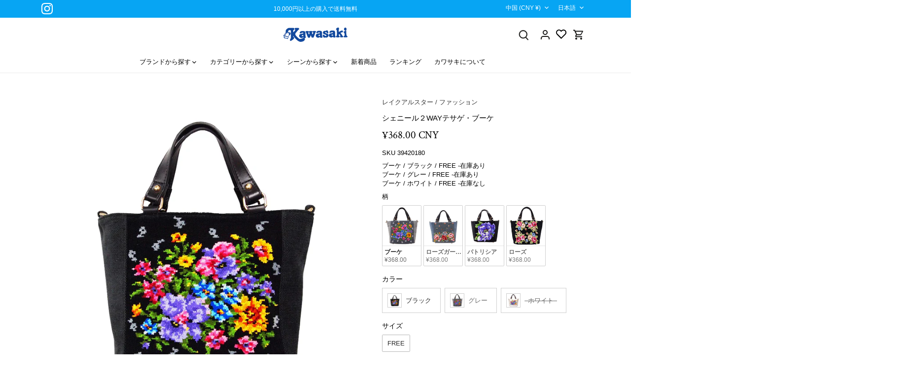

--- FILE ---
content_type: text/css
request_url: https://kawasaki-shop.com/cdn/shop/t/8/assets/custom.css?v=143382121153572614741724231536
body_size: 1769
content:
@charset "UTF-8";@import"https://fonts.googleapis.com/css2?family=Noto+Serif+JP:wght@400;700&display=swap";@import"https://fonts.googleapis.com/css2?family=Noto+Sans+JP:wght@400;700&display=swap";@media (max-width: 767px){html{overflow-x:hidden}}body{font-family:"Noto Sans JP","futura-pt",var(--font-body-family),sans-serif;font-weight:400}body h1,body h2,body h3,body h4,body h5,body h6{font-family:"Noto Serif JP",Crimson Text,serif}#shopify-section-announcement-bar .container{margin:0 auto;max-width:1440px;width:90%;padding-left:20px;padding-right:20px}#shopify-section-header .container{padding-left:20px;padding-right:20px}.template-index #page-wrap .section-heading,.template-collection #page-wrap .section-heading{font-size:30px;text-align:center;position:relative;margin-bottom:50px;padding-bottom:30px;line-height:1}.template-index #page-wrap .section-heading:after,.template-collection #page-wrap .section-heading:after{content:"";display:block;position:absolute;width:40px;height:1px;left:0;right:0;bottom:0;margin:auto;line-height:1;background-color:#b2cbde}.template-index #page-wrap .gallery__item .image-overlay .inner{background-color:transparent;color:#fff}.template-index #page-wrap .gallery__item .image-overlay .inner .feature-subheader{font-size:32px}.template-index #page-wrap .gallery__item .image-overlay .inner .line-1{font-size:18px}@media screen and (max-width: 767px){.template-index #page-wrap .gallery__item .image-overlay .inner .feature-subheader{font-size:calc(22 / 3.6 * 1vw);margin-bottom:calc(5 / 3.6 * 1vw);line-height:1}.template-index #page-wrap .gallery__item .image-overlay .inner .line-1{font-size:calc(13 / 3.6 * 1vw)}.template-index #page-wrap .gallery__item .image-overlay .inner{margin:auto}}.template-index #page-wrap .use-alt-bg{padding-top:7em!important;padding-bottom:7em!important}.template-index #page-wrap #content .section{margin-top:7em;margin-bottom:7em}.template-index #page-wrap #content .section[data-section-type=slideshow]{margin-top:0}.template-index #page-wrap .more-link_btn{width:260px;height:60px;margin:30px auto auto}.template-index #page-wrap .more-link_btn a{width:100%;height:100%;display:-webkit-flex;display:flex;-webkit-justify-content:center;justify-content:center;-webkit-align-items:center;align-items:center;flex-direction:column;text-align:center;color:#111;border:1px solid #87A9C4;font-size:16px;position:relative;border-radius:5px}.template-index #page-wrap .more-link_btn a span:after{content:"";width:10px;height:10px;border-right:1px solid #87A9C4;border-bottom:1px solid #87A9C4;position:absolute;top:0;bottom:0;right:20px;margin:auto;transform:rotate(-45deg)}.template-index #page-wrap #content .products-section.section.ranking div.product-block{position:relative}.template-index #page-wrap #content .products-section.section.ranking div.product-block:before{content:"";display:block;position:absolute;width:30px;height:30px;border-radius:50%;background-color:#f5f5f5;font-size:14px;top:10px;left:10px;display:-webkit-flex;display:-webkit-box;display:-ms-flexbox;display:flex;-webkit-justify-content:center;-webkit-box-pack:center;-ms-flex-pack:center;justify-content:center;-webkit-align-items:center;-webkit-box-align:center;-ms-flex-align:center;align-items:center;-webkit-box-orient:vertical;-webkit-box-direction:normal;-ms-flex-direction:column;flex-direction:column;text-align:center;z-index:10}@media screen and (max-width: 767px){.template-index #page-wrap #content .products-section.section.ranking div.product-block:before{left:auto;right:10px}}.template-index #page-wrap #content .products-section.section.ranking div.product-block:nth-of-type(1):before{content:"1";background-color:#c3a462;color:#fff}.template-index #page-wrap #content .products-section.section.ranking div.product-block:nth-of-type(2):before{content:"2";background-color:#ababab;color:#fff}.template-index #page-wrap #content .products-section.section.ranking div.product-block:nth-of-type(3):before{content:"3";background-color:#a28e7d;color:#fff}.template-index #page-wrap #content .products-section.section.ranking div.product-block:nth-of-type(4):before{content:"4"}.template-index #page-wrap #content .products-section.section.ranking div.product-block:nth-of-type(5):before{content:"5"}@media screen and (max-width: 767px){.template-index #page-wrap .row.one-row .column.flex.max-cols-5:nth-child(n+3){display:block!important}}@media screen and (max-width: 960px){.template-index #page-wrap .row.one-row .column.flex.max-cols-5:nth-child(n+5){display:block!important}}.template-index #page-wrap .image-with-text{padding-top:0!important;padding-bottom:0!important;background-color:#f7f7f7}.template-index #page-wrap .image-with-text .container{max-width:1480px;width:100%}.template-index #page-wrap .image-with-text .image-with-text__image .image-with-text__image__inner{height:560px!important}.template-index #page-wrap .image-with-text .image-with-text__image .image-with-text__image__inner .rimage-outer-wrapper{background-size:cover}.template-index #page-wrap .image-with-text h2{font-size:30px;text-align:center;position:relative;margin-bottom:40px;padding-bottom:25px;line-height:1}.template-index #page-wrap .image-with-text h2:after{content:"";display:block;position:absolute;width:40px;height:1px;left:0;right:0;bottom:0;margin:auto;line-height:1;background-color:#b2cbde}.template-index #page-wrap .image-with-text .rte{font-size:16px;line-height:1.875}.template-index #page-wrap .image-with-text .light-space-above{width:260px;height:60px;margin:30px auto auto}.template-index #page-wrap .image-with-text .light-space-above a{width:100%;height:100%;display:-webkit-flex;display:flex;-webkit-justify-content:center;justify-content:center;-webkit-align-items:center;align-items:center;flex-direction:column;text-align:center;color:#111;border:1px solid #87A9C4;font-size:16px;position:relative;border-radius:5px;background-color:#fff}.template-index #page-wrap .image-with-text .light-space-above a:after{content:"";width:10px;height:10px;border-right:1px solid #87A9C4;border-bottom:1px solid #87A9C4;position:absolute;top:0;bottom:0;right:20px;margin:auto;transform:rotate(-45deg)}@media screen and (max-width: 767px){.template-index #page-wrap .image-with-text .image-with-text__text{padding:calc(40 / 3.6 * 1vw) 0}}.more-link{color:#1a4b9d}.more-link:after{border-bottom-color:#1a4b9d}.more-link:hover{color:inherit}.page-footer{border-top:none}.footer-columns.padless-top{max-width:820px;margin:auto;position:relative;left:5%}.footer-columns.padless-btm{display:block;text-align:center;padding-top:1.5em;padding-bottom:0}.footer-columns.padless-btm .column{display:block;text-align:center;float:none}.footer-columns.padless-btm .column.logo-column{width:136px;margin:auto;display:block;text-align:center;float:none}.footer-columns.padless-btm .column.logo-column .footer-logo-container{width:100%;max-width:initial}.footer-columns.padless-btm .social-links{margin:0 auto 30px}.footer-lower{text-align:center}.footer-lower.inline-row .inline-item.left{float:none}.footer-columns.padless-top h2{position:relative;font-size:18px;font-weight:400;line-height:1;padding-left:0;margin-bottom:35px}.footer-columns.padless-top h2:before{content:"";display:block;position:absolute;width:20px;height:1px;background-color:#b2cbde;bottom:0;left:-35px;top:0;margin:auto}.social-links svg{width:23.3px;height:23.3px}@media screen and (max-width: 767px){.footer-columns.padless-to .column{margin-bottom:calc(50 / 3.6 * 1vw)}.footer-columns.padless-top h2{font-size:5vw;margin-bottom:calc(20 / 3.6 * 1vw)}.footer-columns.padless-btm .column.logo-column{width:calc(136 / 3.6 * 1vw)}.page-footer .footer-lower{font-size:calc(14 / 3.6 * 1vw)}.social-links svg{width:calc(23.3 / 3.6 * 1vw);height:calc(23.3 / 3.6 * 1vw)}.page-footer a{font-size:calc(14 / 3.6 * 1vw);line-height:1.5}}.announcement-bar .announcement-bar__text{display:-webkit-flex;display:flex;-webkit-justify-content:center;justify-content:center;-webkit-align-items:center;align-items:center;flex-direction:column;text-align:center}html:not(.touch) .main-nav .nav-item.drop-uber .sub-nav{padding:40px 36px 5px}.main-nav .nav-item.drop-uber .sub-nav-links-column-grid-wrapper{margin:auto;-webkit-justify-content:center;justify-content:center}.main-nav .nav-item.drop-uber .sub-nav-list{width:auto}#wishlist-form-Registration-Container .wishlist-Share-Icon svg{fill:#fff;width:100%;height:100%}.shopify-section .collections-section.category .cc-carousel-container{border-top:1px solid #c6d6e3;border-left:1px solid #c6d6e3}.shopify-section .collections-section.category .cc-carousel-container .product-grid.grid{margin-right:0!important;width:100%}.shopify-section .collections-section.category .cc-carousel-container .product-block{margin:0!important;border-right:1px solid #c6d6e3;border-bottom:1px solid #c6d6e3}.shopify-section .collections-section.category .cc-carousel-container .product-block .product-block__inner{display:-webkit-flex;display:flex;-webkit-justify-content:space-between;justify-content:space-between;-webkit-flex-wrap:nowrap;flex-wrap:nowrap;padding:10px;flex-direction:inherit}.shopify-section .collections-section.category .cc-carousel-container .product-block .product-block__inner .image{width:30%;margin:0}.shopify-section .collections-section.category .cc-carousel-container .product-block .product-block__inner .title{width:65%;padding:0;display:-webkit-flex;display:flex;-webkit-justify-content:center;justify-content:center;flex-direction:column;text-align:left;margin:0}@media (max-width: 767px){.shopify-section .collections-section.category .cc-carousel-container .product-block{width:50%!important}}.product-label{white-space:nowrap}.swatch-navigable-wrapper{display:none}.rte.product-detail__gap-lg{position:relative}.rte.product-detail__gap-lg p{margin:0}.rte.product-detail__gap-lg #wishlist-whale-button_product{position:absolute;right:0;top:0;bottom:0;width:auto;height:auto;margin:auto;padding:0}.rte.product-detail__gap-lg #wishlist-whale-button_product div{height:100%}.product_label_box{pointer-events:none;position:absolute;left:0;top:0;text-align:left}.product_label_box .product-label{display:inline-block;position:relative;width:auto!important}.product_label_box .product-label.product-label--quantity-in span{display:inline-block;padding:3px 8px;font-size:90%;line-height:1.2em;background:#a5c8e7;color:#fff}#shopify-block-all_in_gift_app_block_cart_3yVeyU{max-width:800px;margin:auto}#shopify-block-all_in_gift_app_block_cart_3yVeyU .css-rbg3jv{border-radius:0!important}#shopify-block-all_in_gift_app_block_cart_3yVeyU chakra-scope{display:flex;width:100%;flex-direction:column-reverse}#shopify-block-all_in_gift_app_block_cart_3yVeyU chakra-scope .chakra-container.css-omjl2m{margin-top:0}#shopify-block-all_in_gift_app_block_cart_3yVeyU .chakra-text.css-ulaapu{display:none}#shopify-block-all_in_gift_app_block_cart_3yVeyU .css-1v621zr{display:none!important}#shopify-block-all_in_gift_app_block_cart_3yVeyU .css-19y8kao{padding-left:0!important}.dynamic-checkout__content[style*="visibility:hidden"]{height:0;overflow:hidden}.sns-gift-new-cart-container .css-1trmoh2,.sns-gift-new-cart-container .css-1v621zr{display:none!important}.sns-gift-new-cart-container .css-19y8kao{margin:0!important;padding:0!important}.sns-gift-new-cart-container chakra-scope [type=checkbox]{margin:0 0 0 auto!important;padding:0!important}.sns-gift-new-cart-container chakra-scope [type=checkbox] span.css-acrotz{width:1.1rem!important;height:1.1rem!important}.sns-gift-new-cart-container chakra-scope [type=checkbox] span.css-acrotz .css-5jdg10{width:.8rem!important}.sns-gift-new-cart-container chakra-scope [type=checkbox] span .css-133gj99{font-size:1rem!important}.sns-gift-new-cart-container .css-49pdgh .css-49pdgh *,.chakra-portal .chakra-modal__body *{font-size:1rem!important}.sns-gift-new-cart-container .css-49pdgh .css-49pdgh .css-1fzv1d6,.sns-gift-new-cart-container .css-49pdgh .css-49pdgh .css-nwfosv,.sns-gift-new-cart-container .css-49pdgh .css-49pdgh .css-1lekzkb{display:none!important}.sns-gift-new-cart-container .css-otvsug,.sns-gift-new-cart-container .css-1dusgpk{font-size:1rem!important}@media (max-width: 767px){.sns-gift-new-cart-container .css-otvsug,.sns-gift-new-cart-container .css-1dusgpk{font-size:4.2vw!important}.chakra-portal .css-7myqln{max-width:90%!important}.sns-gift-new-cart-container chakra-scope [type=checkbox]{margin-left:0!important}}.product-block.align-center .product-label{display:none!important}@media only screen and (max-width: 430px){.wishlist-Modal #wishlist-form-Registration-Container{padding-top:30px}}.price_block{display:flex;align-items:center;gap:20px}.icon_sale{text-align:center}.icon_sale i{font-style:normal;background:#9f2210;color:#fff;display:inline-block;padding:3px 10px}
/*# sourceMappingURL=/cdn/shop/t/8/assets/custom.css.map?v=143382121153572614741724231536 */


--- FILE ---
content_type: text/javascript
request_url: https://cdn.starapps.studio/apps/vsk/xn-cckd7a3b4a5vd8k/data.js
body_size: 6552
content:
"use strict";"undefined"==typeof window.starapps_data&&(window.starapps_data={}),"undefined"==typeof window.starapps_data.product_groups&&(window.starapps_data.product_groups=[{"id":4916504,"products_preset_id":726055,"collections_swatch":"first_product_image","group_name":"ヒザカケ","option_name":"柄","collections_preset_id":null,"display_position":"top","products_swatch":"first_product_image","mobile_products_preset_id":726055,"mobile_products_swatch":"first_product_image","mobile_collections_preset_id":null,"mobile_collections_swatch":"first_product_image","same_products_preset_for_mobile":true,"same_collections_preset_for_mobile":true,"option_values":[{"id":9454310555934,"option_value":"ローズガーデン","handle":"15131192","published":true,"swatch_src":null,"swatch_value":null},{"id":9454310687006,"option_value":"アルペンローズ","handle":"15131144","published":true,"swatch_src":null,"swatch_value":null},{"id":9454310752542,"option_value":"ブーケブーケ","handle":"15131180","published":true,"swatch_src":null,"swatch_value":null},{"id":9454310850846,"option_value":"レディマリーレディマリー","handle":"15131179","published":true,"swatch_src":null,"swatch_value":null},{"id":9454310949150,"option_value":"チューリップチューリップ","handle":"15131138","published":true,"swatch_src":null,"swatch_value":null},{"id":9454311080222,"option_value":"ペイズリー","handle":"15131141","published":true,"swatch_src":null,"swatch_value":null},{"id":9454311604510,"option_value":"アニマルトレインアニマルトレイン","handle":"40733134","published":true,"swatch_src":null,"swatch_value":null},{"id":9454311670046,"option_value":"サファリ","handle":"40733106","published":true,"swatch_src":null,"swatch_value":null}]},{"id":6464064,"products_preset_id":726055,"collections_swatch":"first_product_image","group_name":"パンタロン","option_name":"柄","collections_preset_id":null,"display_position":"top","products_swatch":"first_product_image","mobile_products_preset_id":726055,"mobile_products_swatch":"first_product_image","mobile_collections_preset_id":null,"mobile_collections_swatch":"first_product_image","same_products_preset_for_mobile":true,"same_collections_preset_for_mobile":true,"option_values":[{"id":9825268859166,"option_value":"ローズ","handle":"21630734","published":true,"swatch_src":null,"swatch_value":null},{"id":9825268891934,"option_value":"オーキッド","handle":"21630736","published":true,"swatch_src":null,"swatch_value":null},{"id":9825268957470,"option_value":"チューリップ","handle":"21630738","published":true,"swatch_src":null,"swatch_value":null},{"id":9825268990238,"option_value":"ペイズリー","handle":"21630741","published":true,"swatch_src":null,"swatch_value":null},{"id":9825269023006,"option_value":"レディマリー","handle":"21630779","published":true,"swatch_src":null,"swatch_value":null},{"id":9825269088542,"option_value":"ローズガーデン","handle":"21630792","published":true,"swatch_src":null,"swatch_value":null},{"id":9825269154078,"option_value":"リトルローズ","handle":"21630793","published":true,"swatch_src":null,"swatch_value":null}]},{"id":3876652,"products_preset_id":726055,"collections_swatch":"first_product_image","group_name":"ＷＴテサゲ","option_name":"柄","collections_preset_id":null,"display_position":"top","products_swatch":"first_product_image","mobile_products_preset_id":726055,"mobile_products_swatch":"first_product_image","mobile_collections_preset_id":null,"mobile_collections_swatch":"first_product_image","same_products_preset_for_mobile":true,"same_collections_preset_for_mobile":true,"option_values":[{"id":8973894877470,"option_value":"ローズ","handle":"39372134","published":true,"swatch_src":null,"swatch_value":null},{"id":8973894910238,"option_value":"レディマリー","handle":"39372179","published":true,"swatch_src":null,"swatch_value":null},{"id":8973894975774,"option_value":"ローズガーデン","handle":"39372192","published":true,"swatch_src":null,"swatch_value":null}]},{"id":4916506,"products_preset_id":726055,"collections_swatch":"first_product_image","group_name":"ハーフケット","option_name":"柄","collections_preset_id":null,"display_position":"top","products_swatch":"first_product_image","mobile_products_preset_id":726055,"mobile_products_swatch":"first_product_image","mobile_collections_preset_id":null,"mobile_collections_swatch":"first_product_image","same_products_preset_for_mobile":true,"same_collections_preset_for_mobile":true,"option_values":[{"id":9454311112990,"option_value":"ローズガーデン","handle":"15131292","published":true,"swatch_src":null,"swatch_value":null},{"id":9454311211294,"option_value":"アルペンローズ","handle":"15131244","published":true,"swatch_src":null,"swatch_value":null},{"id":9454311309598,"option_value":"ブーケ","handle":"15131280","published":true,"swatch_src":null,"swatch_value":null},{"id":9454311375134,"option_value":"レディマリー","handle":"15131279","published":true,"swatch_src":null,"swatch_value":null},{"id":9454311473438,"option_value":"チューリップ","handle":"15131238","published":true,"swatch_src":null,"swatch_value":null},{"id":9454311506206,"option_value":"ペイズリー","handle":"15131241","published":false,"swatch_src":null,"swatch_value":null},{"id":9454311768350,"option_value":"アニマルトレイン","handle":"40733234","published":false,"swatch_src":null,"swatch_value":null},{"id":9454311801118,"option_value":"サファリ","handle":"40733206","published":true,"swatch_src":null,"swatch_value":null}]},{"id":6687717,"products_preset_id":726055,"collections_swatch":"first_product_image","group_name":"メガネケース","option_name":"柄","collections_preset_id":null,"display_position":"top","products_swatch":"first_product_image","mobile_products_preset_id":726055,"mobile_products_swatch":"first_product_image","mobile_collections_preset_id":null,"mobile_collections_swatch":"first_product_image","same_products_preset_for_mobile":true,"same_collections_preset_for_mobile":true,"option_values":[{"id":9962565140766,"option_value":"エレガントローズ","handle":"39590126","published":true,"swatch_src":null,"swatch_value":null},{"id":9962565173534,"option_value":"ローズ","handle":"39590134","published":true,"swatch_src":null,"swatch_value":null},{"id":9962565206302,"option_value":"アルペンローズ","handle":"39590144","published":true,"swatch_src":null,"swatch_value":null},{"id":9962565271838,"option_value":"レディマリー","handle":"39590179","published":true,"swatch_src":null,"swatch_value":null},{"id":9962565304606,"option_value":"ブーケ","handle":"39590180","published":true,"swatch_src":null,"swatch_value":null},{"id":9962565402910,"option_value":"ローズガーデン","handle":"39590192","published":true,"swatch_src":null,"swatch_value":null}]},{"id":5264475,"products_preset_id":726055,"collections_swatch":"first_product_image","group_name":"コットンマット","option_name":"柄","collections_preset_id":null,"display_position":"top","products_swatch":"first_product_image","mobile_products_preset_id":726055,"mobile_products_swatch":"first_product_image","mobile_collections_preset_id":null,"mobile_collections_swatch":"first_product_image","same_products_preset_for_mobile":true,"same_collections_preset_for_mobile":true,"option_values":[{"id":9358460551454,"option_value":null,"handle":"26030905","published":true,"swatch_src":null,"swatch_value":null},{"id":9358460616990,"option_value":null,"handle":"26030907","published":true,"swatch_src":null,"swatch_value":null},{"id":9358460715294,"option_value":null,"handle":"26030908","published":false,"swatch_src":null,"swatch_value":null},{"id":9358460879134,"option_value":null,"handle":"26030931","published":true,"swatch_src":null,"swatch_value":null},{"id":9358461010206,"option_value":null,"handle":"26030939","published":true,"swatch_src":null,"swatch_value":null},{"id":9358461206814,"option_value":null,"handle":"26030961","published":true,"swatch_src":null,"swatch_value":null},{"id":9358461239582,"option_value":null,"handle":"26030964","published":true,"swatch_src":null,"swatch_value":null},{"id":9358461305118,"option_value":null,"handle":"26030967","published":false,"swatch_src":null,"swatch_value":null},{"id":9358461403422,"option_value":null,"handle":"26030968","published":true,"swatch_src":null,"swatch_value":null},{"id":9358461468958,"option_value":null,"handle":"26031022","published":true,"swatch_src":null,"swatch_value":null},{"id":9358461534494,"option_value":null,"handle":"26031023","published":true,"swatch_src":null,"swatch_value":null},{"id":9663361024286,"option_value":null,"handle":"26031024","published":true,"swatch_src":null,"swatch_value":null},{"id":9663361057054,"option_value":null,"handle":"26031025","published":true,"swatch_src":null,"swatch_value":null},{"id":9663361089822,"option_value":null,"handle":"26031026","published":true,"swatch_src":null,"swatch_value":null}]},{"id":4052896,"products_preset_id":726055,"collections_swatch":"first_product_image","group_name":"タオルマフラー","option_name":"柄","collections_preset_id":null,"display_position":"top","products_swatch":"first_product_image","mobile_products_preset_id":726055,"mobile_products_swatch":"first_product_image","mobile_collections_preset_id":null,"mobile_collections_swatch":"first_product_image","same_products_preset_for_mobile":true,"same_collections_preset_for_mobile":true,"option_values":[{"id":9087106056478,"option_value":"ローズガーデン","handle":"35201392","published":true,"swatch_src":null,"swatch_value":null},{"id":9087106089246,"option_value":"オールスター","handle":"35201399","published":true,"swatch_src":null,"swatch_value":null}]},{"id":5264472,"products_preset_id":726055,"collections_swatch":"first_product_image","group_name":"ハンドルカバー","option_name":"柄","collections_preset_id":null,"display_position":"top","products_swatch":"first_product_image","mobile_products_preset_id":726055,"mobile_products_swatch":"first_product_image","mobile_collections_preset_id":null,"mobile_collections_swatch":"first_product_image","same_products_preset_for_mobile":true,"same_collections_preset_for_mobile":true,"option_values":[{"id":9703870660894,"option_value":"ローズ","handle":"39530234","published":true,"swatch_src":null,"swatch_value":null},{"id":9703870693662,"option_value":"アルペンローズ","handle":"39530244","published":true,"swatch_src":null,"swatch_value":null},{"id":9703870726430,"option_value":"レディマリー","handle":"39530279","published":true,"swatch_src":null,"swatch_value":null}]},{"id":4131388,"products_preset_id":726055,"collections_swatch":"first_product_image","group_name":"ウォッシュタオル","option_name":"柄","collections_preset_id":null,"display_position":"top","products_swatch":"first_product_image","mobile_products_preset_id":726055,"mobile_products_swatch":"first_product_image","mobile_collections_preset_id":null,"mobile_collections_swatch":"first_product_image","same_products_preset_for_mobile":true,"same_collections_preset_for_mobile":true,"option_values":[{"id":8973893042462,"option_value":"エレガントローズ","handle":"22081263","published":true,"swatch_src":null,"swatch_value":null},{"id":8973893140766,"option_value":"ローズ","handle":"22081343","published":true,"swatch_src":null,"swatch_value":null},{"id":8973893173534,"option_value":"オーキッド","handle":"22081363","published":true,"swatch_src":null,"swatch_value":null},{"id":8973893239070,"option_value":"チューリップ","handle":"22081383","published":true,"swatch_src":null,"swatch_value":null},{"id":8973893304606,"option_value":"アルペンローズ","handle":"22081443","published":true,"swatch_src":null,"swatch_value":null},{"id":8973893370142,"option_value":"レディマリー","handle":"22081793","published":true,"swatch_src":null,"swatch_value":null},{"id":8973893435678,"option_value":"ピオニー","handle":"22081903","published":true,"swatch_src":null,"swatch_value":null},{"id":8973893501214,"option_value":"ローズガーデン","handle":"22081923","published":true,"swatch_src":null,"swatch_value":null}]},{"id":4454104,"products_preset_id":726055,"collections_swatch":"first_product_image","group_name":"コンパクトテサゲ","option_name":"","collections_preset_id":null,"display_position":"top","products_swatch":"first_product_image","mobile_products_preset_id":726055,"mobile_products_swatch":"first_product_image","mobile_collections_preset_id":null,"mobile_collections_swatch":"first_product_image","same_products_preset_for_mobile":true,"same_collections_preset_for_mobile":true,"option_values":[{"id":9454311899422,"option_value":"エレガントローズ","handle":"35301226","published":false,"swatch_src":null,"swatch_value":null},{"id":9454311997726,"option_value":"ローズ","handle":"35301234","published":false,"swatch_src":null,"swatch_value":null},{"id":9454312030494,"option_value":"チューリップ","handle":"35301238","published":false,"swatch_src":null,"swatch_value":null},{"id":9454312128798,"option_value":"アルペンローズ","handle":"35301244","published":true,"swatch_src":null,"swatch_value":null}]},{"id":5548120,"products_preset_id":726055,"collections_swatch":"first_product_image","group_name":"シェニールポーチ","option_name":"柄","collections_preset_id":null,"display_position":"top","products_swatch":"first_product_image","mobile_products_preset_id":726055,"mobile_products_swatch":"first_product_image","mobile_collections_preset_id":null,"mobile_collections_swatch":"first_product_image","same_products_preset_for_mobile":true,"same_collections_preset_for_mobile":true,"option_values":[{"id":9732121788702,"option_value":"レディマリー","handle":"39490279","published":true,"swatch_src":null,"swatch_value":null},{"id":9732121821470,"option_value":"ブーケ","handle":"39490280","published":true,"swatch_src":null,"swatch_value":null},{"id":9732121854238,"option_value":"ローズガーデン","handle":"39490292","published":true,"swatch_src":null,"swatch_value":null}]},{"id":3883684,"products_preset_id":726055,"collections_swatch":"first_product_image","group_name":"テイレンポシェット","option_name":"柄","collections_preset_id":null,"display_position":"top","products_swatch":"first_product_image","mobile_products_preset_id":726055,"mobile_products_swatch":"first_product_image","mobile_collections_preset_id":null,"mobile_collections_swatch":"first_product_image","same_products_preset_for_mobile":true,"same_collections_preset_for_mobile":true,"option_values":[{"id":8973894451486,"option_value":"ローズ","handle":"36981234","published":true,"swatch_src":null,"swatch_value":null},{"id":8999222051102,"option_value":"チューリップ","handle":"36981238","published":true,"swatch_src":null,"swatch_value":null},{"id":8999223623966,"option_value":"レディマリー","handle":"36981279","published":true,"swatch_src":null,"swatch_value":null}]},{"id":4131386,"products_preset_id":726055,"collections_swatch":"first_product_image","group_name":"プチレースハンカチ","option_name":"柄","collections_preset_id":null,"display_position":"top","products_swatch":"first_product_image","mobile_products_preset_id":726055,"mobile_products_swatch":"first_product_image","mobile_collections_preset_id":null,"mobile_collections_swatch":"first_product_image","same_products_preset_for_mobile":true,"same_collections_preset_for_mobile":true,"option_values":[{"id":9152081101086,"option_value":"ペイズリー","handle":"22381415","published":true,"swatch_src":null,"swatch_value":null},{"id":9152081166622,"option_value":"アルペンローズ","handle":"22381445","published":true,"swatch_src":null,"swatch_value":null},{"id":9152081199390,"option_value":"レディマリー","handle":"22381795","published":true,"swatch_src":null,"swatch_value":null},{"id":9152081232158,"option_value":"ブーケ","handle":"22381805","published":true,"swatch_src":null,"swatch_value":null},{"id":9152081297694,"option_value":"ローズガーデン","handle":"22381925","published":true,"swatch_src":null,"swatch_value":null},{"id":9152081002782,"option_value":"オーキッド","handle":"22381365","published":true,"swatch_src":null,"swatch_value":null},{"id":9152081035550,"option_value":"チューリップ","handle":"22381385","published":true,"swatch_src":null,"swatch_value":null},{"id":9152080970014,"option_value":"ローズ","handle":"22381345","published":true,"swatch_src":null,"swatch_value":null},{"id":9152080838942,"option_value":"ルチア","handle":"22381235","published":true,"swatch_src":null,"swatch_value":null},{"id":9152080871710,"option_value":"エレガントローズ","handle":"22381265","published":true,"swatch_src":null,"swatch_value":null},{"id":9152080806174,"option_value":"ロゼッタ","handle":"22381225","published":true,"swatch_src":null,"swatch_value":null},{"id":9152080740638,"option_value":"パトリシア","handle":"22381215","published":true,"swatch_src":null,"swatch_value":null},{"id":9152080675102,"option_value":"シエーネ","handle":"22381205","published":true,"swatch_src":null,"swatch_value":null}]},{"id":5264476,"products_preset_id":726055,"collections_swatch":"first_product_image","group_name":"コットントイレマット","option_name":"柄","collections_preset_id":null,"display_position":"top","products_swatch":"first_product_image","mobile_products_preset_id":726055,"mobile_products_swatch":"first_product_image","mobile_collections_preset_id":null,"mobile_collections_swatch":"first_product_image","same_products_preset_for_mobile":true,"same_collections_preset_for_mobile":true,"option_values":[{"id":9358461632798,"option_value":null,"handle":"26030915","published":true,"swatch_src":null,"swatch_value":null},{"id":9358461698334,"option_value":null,"handle":"26030917","published":true,"swatch_src":null,"swatch_value":null},{"id":9358461763870,"option_value":null,"handle":"26030918","published":false,"swatch_src":null,"swatch_value":null},{"id":9358461829406,"option_value":null,"handle":"26030941","published":true,"swatch_src":null,"swatch_value":null},{"id":9358461894942,"option_value":null,"handle":"26030949","published":true,"swatch_src":null,"swatch_value":null},{"id":9358461960478,"option_value":null,"handle":"26030971","published":true,"swatch_src":null,"swatch_value":null},{"id":9358461993246,"option_value":null,"handle":"26030977","published":true,"swatch_src":null,"swatch_value":null},{"id":9358462091550,"option_value":null,"handle":"26030978","published":false,"swatch_src":null,"swatch_value":null},{"id":9358462157086,"option_value":null,"handle":"26031011","published":true,"swatch_src":null,"swatch_value":null},{"id":9358462222622,"option_value":null,"handle":"26031032","published":true,"swatch_src":null,"swatch_value":null},{"id":9358462288158,"option_value":null,"handle":"26031033","published":true,"swatch_src":null,"swatch_value":null},{"id":9663361122590,"option_value":null,"handle":"26031034","published":true,"swatch_src":null,"swatch_value":null},{"id":9663361155358,"option_value":null,"handle":"26031036","published":true,"swatch_src":null,"swatch_value":null},{"id":9663361220894,"option_value":null,"handle":"26030974","published":true,"swatch_src":null,"swatch_value":null},{"id":9663361253662,"option_value":null,"handle":"26031015","published":true,"swatch_src":null,"swatch_value":null}]},{"id":4916497,"products_preset_id":726055,"collections_swatch":"first_product_image","group_name":"シェニールショルダー","option_name":"柄","collections_preset_id":null,"display_position":"top","products_swatch":"first_product_image","mobile_products_preset_id":726055,"mobile_products_swatch":"first_product_image","mobile_collections_preset_id":null,"mobile_collections_swatch":"first_product_image","same_products_preset_for_mobile":true,"same_collections_preset_for_mobile":true,"option_values":[{"id":9625211437342,"option_value":"チューリップ","handle":"39270338","published":true,"swatch_src":null,"swatch_value":null},{"id":9625211470110,"option_value":"ローズガーデン","handle":"39270392","published":true,"swatch_src":null,"swatch_value":null},{"id":9625211535646,"option_value":"アルペンローズ","handle":"39270344","published":true,"swatch_src":null,"swatch_value":null},{"id":9625211568414,"option_value":"マダムローズ","handle":"39270311","published":true,"swatch_src":null,"swatch_value":null},{"id":9625211601182,"option_value":"レディマリー","handle":"39270379","published":true,"swatch_src":null,"swatch_value":null}]},{"id":3883413,"products_preset_id":726055,"collections_swatch":"first_product_image","group_name":"シェニールミニテサゲ","option_name":"柄","collections_preset_id":null,"display_position":"top","products_swatch":"first_product_image","mobile_products_preset_id":726055,"mobile_products_swatch":"first_product_image","mobile_collections_preset_id":null,"mobile_collections_swatch":"first_product_image","same_products_preset_for_mobile":true,"same_collections_preset_for_mobile":true,"option_values":[{"id":8998619283742,"option_value":"ローズ","handle":"39230134","published":true,"swatch_src":null,"swatch_value":null},{"id":8998619349278,"option_value":"アルペンローズ","handle":"39230144","published":true,"swatch_src":null,"swatch_value":null},{"id":8998619382046,"option_value":"レディマリー","handle":"39230179","published":true,"swatch_src":null,"swatch_value":null},{"id":8998619414814,"option_value":"ローズガーデン","handle":"39230192","published":true,"swatch_src":null,"swatch_value":null},{"id":8998625018142,"option_value":"エレガントローズ","handle":"39230126","published":true,"swatch_src":null,"swatch_value":null}]},{"id":4096570,"products_preset_id":726055,"collections_swatch":"first_product_image","group_name":"スマートメガネケース","option_name":"","collections_preset_id":null,"display_position":"top","products_swatch":"first_product_image","mobile_products_preset_id":726055,"mobile_products_swatch":"first_product_image","mobile_collections_preset_id":null,"mobile_collections_swatch":"first_product_image","same_products_preset_for_mobile":true,"same_collections_preset_for_mobile":true,"option_values":[{"id":9152080511262,"option_value":"ブーケ","handle":"21552980","published":true,"swatch_src":null,"swatch_value":null},{"id":9152080576798,"option_value":"ピオニー","handle":"21552990","published":true,"swatch_src":null,"swatch_value":null},{"id":9152080609566,"option_value":"ローズガーデン","handle":"21552992","published":true,"swatch_src":null,"swatch_value":null},{"id":9152080445726,"option_value":"レディマリー","handle":"21552979","published":true,"swatch_src":null,"swatch_value":null},{"id":9152080380190,"option_value":"アルペンローズ","handle":"21552944","published":true,"swatch_src":null,"swatch_value":null},{"id":9152080347422,"option_value":"ローズ","handle":"21552934","published":true,"swatch_src":null,"swatch_value":null},{"id":9152080281886,"option_value":"エレガントローズ","handle":"21552926","published":true,"swatch_src":null,"swatch_value":null},{"id":9152080249118,"option_value":"シエーネ","handle":"21552920","published":true,"swatch_src":null,"swatch_value":null}]},{"id":5548121,"products_preset_id":726055,"collections_swatch":"first_product_image","group_name":"プリントミニストール","option_name":"柄","collections_preset_id":null,"display_position":"top","products_swatch":"first_product_image","mobile_products_preset_id":726055,"mobile_products_swatch":"first_product_image","mobile_collections_preset_id":null,"mobile_collections_swatch":"first_product_image","same_products_preset_for_mobile":true,"same_collections_preset_for_mobile":true,"option_values":[{"id":9732121624862,"option_value":"ローズガーデン","handle":"39514192","published":true,"swatch_src":null,"swatch_value":null},{"id":9732121657630,"option_value":"エレガントローズ","handle":"39514126","published":true,"swatch_src":null,"swatch_value":null},{"id":9732121690398,"option_value":"ネオロッサ","handle":"39514193","published":true,"swatch_src":null,"swatch_value":null}]},{"id":3892542,"products_preset_id":726055,"collections_swatch":"first_product_image","group_name":"マルチミニポシェット","option_name":"柄","collections_preset_id":null,"display_position":"top","products_swatch":"first_product_image","mobile_products_preset_id":726055,"mobile_products_swatch":"first_product_image","mobile_collections_preset_id":null,"mobile_collections_swatch":"first_product_image","same_products_preset_for_mobile":true,"same_collections_preset_for_mobile":true,"option_values":[{"id":8998619152670,"option_value":"オーキッド","handle":"36482536","published":true,"swatch_src":null,"swatch_value":null},{"id":8998619185438,"option_value":"レディマリー","handle":"36482579","published":true,"swatch_src":null,"swatch_value":null},{"id":8998624952606,"option_value":"ピオニー","handle":"36482590","published":true,"swatch_src":null,"swatch_value":null},{"id":9008566796574,"option_value":"ローズ","handle":"36482534","published":true,"swatch_src":null,"swatch_value":null},{"id":9008566862110,"option_value":"チューリップ","handle":"36482538","published":true,"swatch_src":null,"swatch_value":null},{"id":9008566894878,"option_value":"アルペンローズ","handle":"36482544","published":true,"swatch_src":null,"swatch_value":null}]},{"id":5264474,"products_preset_id":726055,"collections_swatch":"first_product_image","group_name":"コットンキッチンマット","option_name":"柄","collections_preset_id":null,"display_position":"top","products_swatch":"first_product_image","mobile_products_preset_id":726055,"mobile_products_swatch":"first_product_image","mobile_collections_preset_id":null,"mobile_collections_swatch":"first_product_image","same_products_preset_for_mobile":true,"same_collections_preset_for_mobile":true,"option_values":[{"id":9465827688734,"option_value":"ローズツリーローズツリー","handle":"26030989","published":false,"swatch_src":null,"swatch_value":null},{"id":9465827918110,"option_value":"スターフラワー","handle":"26030927","published":true,"swatch_src":null,"swatch_value":null},{"id":9465828016414,"option_value":"リトルフラワー","handle":"26030925","published":true,"swatch_src":null,"swatch_value":null},{"id":9465828049182,"option_value":"リトルデイジー","handle":"26030951","published":true,"swatch_src":null,"swatch_value":null},{"id":9663361286430,"option_value":"マーガレット","handle":"26031045","published":true,"swatch_src":null,"swatch_value":null},{"id":9663361319198,"option_value":"ハーブガーデン","handle":"26031046","published":true,"swatch_src":null,"swatch_value":null}]},{"id":4143678,"products_preset_id":726055,"collections_swatch":"first_product_image","group_name":"ハンカチ・アルテモール","option_name":"柄","collections_preset_id":null,"display_position":"top","products_swatch":"first_product_image","mobile_products_preset_id":726055,"mobile_products_swatch":"first_product_image","mobile_collections_preset_id":null,"mobile_collections_swatch":"first_product_image","same_products_preset_for_mobile":true,"same_collections_preset_for_mobile":true,"option_values":[{"id":8973891830046,"option_value":"アニマルトレイン","handle":"40008065","published":true,"swatch_src":null,"swatch_value":null},{"id":8973891895582,"option_value":"モクバ","handle":"40008075","published":true,"swatch_src":null,"swatch_value":null},{"id":8973891961118,"option_value":"ハッピーベアー","handle":"40008105","published":true,"swatch_src":null,"swatch_value":null},{"id":8973892026654,"option_value":"花摘みロバさん","handle":"40009235","published":true,"swatch_src":null,"swatch_value":null},{"id":8973892059422,"option_value":"リトルフレンズ","handle":"40009265","published":true,"swatch_src":null,"swatch_value":null},{"id":8973892124958,"option_value":"ガーデン","handle":"40009155","published":true,"swatch_src":null,"swatch_value":null},{"id":8973892190494,"option_value":"フラワーラビット","handle":"40009275","published":true,"swatch_src":null,"swatch_value":null},{"id":8973892321566,"option_value":"サファリ","handle":"40009345","published":true,"swatch_src":null,"swatch_value":null},{"id":8973892387102,"option_value":"ラブリーシープ","handle":"40009365","published":true,"swatch_src":null,"swatch_value":null},{"id":8973892452638,"option_value":"ドッグハウス","handle":"40009465","published":true,"swatch_src":null,"swatch_value":null},{"id":8973892518174,"option_value":"ストロベリーラビット","handle":"40009515","published":true,"swatch_src":null,"swatch_value":null},{"id":8973892616478,"option_value":"アクアリウム","handle":"40009525","published":true,"swatch_src":null,"swatch_value":null},{"id":8973892682014,"option_value":"サーカス","handle":"40009535","published":true,"swatch_src":null,"swatch_value":null},{"id":8973892747550,"option_value":"ブルちゃんハワイへ行く","handle":"40009545","published":true,"swatch_src":null,"swatch_value":null},{"id":8973892813086,"option_value":"ブルちゃんパリへ行く","handle":"40009555","published":true,"swatch_src":null,"swatch_value":null},{"id":8973892878622,"option_value":"雲の上のドラゴネット","handle":"40009565","published":false,"swatch_src":null,"swatch_value":null},{"id":8973892944158,"option_value":"３匹のシェンロン","handle":"40009575","published":true,"swatch_src":null,"swatch_value":null},{"id":9511312326942,"option_value":"TRICK  or TREAT","handle":"40009405","published":true,"swatch_src":null,"swatch_value":null},{"id":9511312523550,"option_value":"ジャック・オー・ランタン","handle":"40009415","published":true,"swatch_src":null,"swatch_value":null},{"id":9523460079902,"option_value":"ハート＆フラワー","handle":"40009585","published":true,"swatch_src":null,"swatch_value":null},{"id":9638348063006,"option_value":"サンタベアー","handle":"40009205","published":true,"swatch_src":null,"swatch_value":null},{"id":9638348128542,"option_value":"クリスマスの夜に","handle":"40009375","published":true,"swatch_src":null,"swatch_value":null},{"id":9775191064862,"option_value":"おうまの親子","handle":"40009335","published":true,"swatch_src":null,"swatch_value":null},{"id":9775191097630,"option_value":"ミニタイガー","handle":"40009505","published":true,"swatch_src":null,"swatch_value":null},{"id":9775191261470,"option_value":"モンキーパレード","handle":"40009395","published":true,"swatch_src":null,"swatch_value":null},{"id":9775191294238,"option_value":"にわとり","handle":"40009435","published":true,"swatch_src":null,"swatch_value":null},{"id":9775191327006,"option_value":"マウスフレンズ","handle":"40009485","published":true,"swatch_src":null,"swatch_value":null},{"id":9835809276190,"option_value":"ガーデニングベアー","handle":"ハンカチ-ガーデニングベアー-コピー","published":true,"swatch_src":null,"swatch_value":null}]},{"id":3876644,"products_preset_id":726055,"collections_swatch":"first_product_image","group_name":"レザーメッシュショルダー","option_name":"柄","collections_preset_id":null,"display_position":"top","products_swatch":"first_product_image","mobile_products_preset_id":726055,"mobile_products_swatch":"first_product_image","mobile_collections_preset_id":null,"mobile_collections_swatch":"first_product_image","same_products_preset_for_mobile":true,"same_collections_preset_for_mobile":true,"option_values":[{"id":8973894058270,"option_value":"ローズ","handle":"36173134","published":true,"swatch_src":null,"swatch_value":null},{"id":8973894091038,"option_value":"オーキッド","handle":"36173136","published":true,"swatch_src":null,"swatch_value":null},{"id":8973894156574,"option_value":"チューリップ","handle":"36173138","published":false,"swatch_src":null,"swatch_value":null},{"id":8973894189342,"option_value":"レディマリー","handle":"36173179","published":true,"swatch_src":null,"swatch_value":null}]},{"id":4143675,"products_preset_id":726055,"collections_swatch":"first_product_image","group_name":"ハンカチ・レイクアルスター","option_name":"柄","collections_preset_id":null,"display_position":"top","products_swatch":"first_product_image","mobile_products_preset_id":726055,"mobile_products_swatch":"first_product_image","mobile_collections_preset_id":null,"mobile_collections_swatch":"first_product_image","same_products_preset_for_mobile":true,"same_collections_preset_for_mobile":true,"option_values":[{"id":8973891174686,"option_value":"エレガントローズ","handle":"22081265","published":true,"swatch_src":null,"swatch_value":null},{"id":8973891240222,"option_value":"パトリシア","handle":"22081215","published":true,"swatch_src":null,"swatch_value":null},{"id":8973891305758,"option_value":"ローズ","handle":"22081345","published":true,"swatch_src":null,"swatch_value":null},{"id":8973891371294,"option_value":"オーキッド","handle":"22081365","published":true,"swatch_src":null,"swatch_value":null},{"id":8973891436830,"option_value":"チューリップ","handle":"22081385","published":true,"swatch_src":null,"swatch_value":null},{"id":8973891502366,"option_value":"アルペンローズ","handle":"22081445","published":true,"swatch_src":null,"swatch_value":null},{"id":8973891567902,"option_value":"レディマリー","handle":"22081795","published":true,"swatch_src":null,"swatch_value":null},{"id":8973891633438,"option_value":"ブーケ","handle":"22081805","published":true,"swatch_src":null,"swatch_value":null},{"id":8973891698974,"option_value":"ピオニー","handle":"22081905","published":true,"swatch_src":null,"swatch_value":null},{"id":8973891764510,"option_value":"ローズガーデン","handle":"22081925","published":true,"swatch_src":null,"swatch_value":null},{"id":9068776292638,"option_value":"シエーネ","handle":"22081205","published":true,"swatch_src":null,"swatch_value":null},{"id":9068776325406,"option_value":"ロゼッタ","handle":"22081225","published":true,"swatch_src":null,"swatch_value":null},{"id":9068776423710,"option_value":"ルチア","handle":"22081235","published":true,"swatch_src":null,"swatch_value":null},{"id":9068776522014,"option_value":"ペイズリー","handle":"22081415","published":true,"swatch_src":null,"swatch_value":null}]},{"id":5263804,"products_preset_id":726055,"collections_swatch":"first_product_image","group_name":"ハンカチ25","option_name":"柄","collections_preset_id":null,"display_position":"top","products_swatch":"first_product_image","mobile_products_preset_id":726055,"mobile_products_swatch":"first_product_image","mobile_collections_preset_id":null,"mobile_collections_swatch":"first_product_image","same_products_preset_for_mobile":true,"same_collections_preset_for_mobile":true,"option_values":[{"id":9703871250718,"option_value":"レディマリー","handle":"22081792","published":true,"swatch_src":null,"swatch_value":null},{"id":9703871283486,"option_value":"ブーケブーケ","handle":"22081802","published":true,"swatch_src":null,"swatch_value":null},{"id":9703871349022,"option_value":"ローズガーデン","handle":"22081922","published":true,"swatch_src":null,"swatch_value":null}]},{"id":4134665,"products_preset_id":726055,"collections_swatch":"first_product_image","group_name":"NEWスクエアポシェット","option_name":"柄","collections_preset_id":null,"display_position":"top","products_swatch":"first_product_image","mobile_products_preset_id":726055,"mobile_products_swatch":"first_product_image","mobile_collections_preset_id":null,"mobile_collections_swatch":"first_product_image","same_products_preset_for_mobile":true,"same_collections_preset_for_mobile":true,"option_values":[{"id":9224763015454,"option_value":"アルペンローズ","handle":"39102144","published":true,"swatch_src":null,"swatch_value":null},{"id":9224763113758,"option_value":"レディマリー","handle":"39102179","published":true,"swatch_src":null,"swatch_value":null},{"id":9224763179294,"option_value":"ピオニー","handle":"39102190","published":true,"swatch_src":null,"swatch_value":null},{"id":9224763244830,"option_value":"ローズガーデン","handle":"39102192","published":true,"swatch_src":null,"swatch_value":null},{"id":9224762917150,"option_value":"ローズ","handle":"39102134","published":true,"swatch_src":null,"swatch_value":null},{"id":9224762818846,"option_value":"エレガントローズ","handle":"39102126","published":true,"swatch_src":null,"swatch_value":null}]},{"id":3876651,"products_preset_id":726055,"collections_swatch":"first_product_image","group_name":"アファブル２Wayテサゲ","option_name":"柄","collections_preset_id":null,"display_position":"top","products_swatch":"first_product_image","mobile_products_preset_id":726055,"mobile_products_swatch":"first_product_image","mobile_collections_preset_id":null,"mobile_collections_swatch":"first_product_image","same_products_preset_for_mobile":true,"same_collections_preset_for_mobile":true,"option_values":[{"id":8973895008542,"option_value":"マダムローズ","handle":"39372211","published":true,"swatch_src":null,"swatch_value":null},{"id":8973895074078,"option_value":"パトリシア","handle":"39372221","published":true,"swatch_src":null,"swatch_value":null},{"id":8973895106846,"option_value":"ローズ","handle":"39372234","published":true,"swatch_src":null,"swatch_value":null},{"id":8973895172382,"option_value":"ブーケ","handle":"39372280","published":true,"swatch_src":null,"swatch_value":null},{"id":9523460407582,"option_value":"ローズガーデン","handle":"39372292","published":true,"swatch_src":null,"swatch_value":null}]},{"id":4012944,"products_preset_id":726055,"collections_swatch":"first_product_image","group_name":"シェニール２WAYテサゲ","option_name":"柄","collections_preset_id":null,"display_position":"top","products_swatch":"first_product_image","mobile_products_preset_id":726055,"mobile_products_swatch":"first_product_image","mobile_collections_preset_id":null,"mobile_collections_swatch":"first_product_image","same_products_preset_for_mobile":true,"same_collections_preset_for_mobile":true,"option_values":[{"id":9068776587550,"option_value":"ブーケ","handle":"39420180","published":true,"swatch_src":null,"swatch_value":null},{"id":9068776685854,"option_value":"ローズガーデン","handle":"39420192","published":true,"swatch_src":null,"swatch_value":null},{"id":9068776751390,"option_value":"パトリシア","handle":"39420121","published":true,"swatch_src":null,"swatch_value":null},{"id":9703871643934,"option_value":"ローズ","handle":"39420134","published":true,"swatch_src":null,"swatch_value":null}]},{"id":4916500,"products_preset_id":726055,"collections_swatch":"first_product_image","group_name":"ミラー付きフラップティッシュポーチ","option_name":"柄","collections_preset_id":null,"display_position":"top","products_swatch":"first_product_image","mobile_products_preset_id":726055,"mobile_products_swatch":"first_product_image","mobile_collections_preset_id":null,"mobile_collections_swatch":"first_product_image","same_products_preset_for_mobile":true,"same_collections_preset_for_mobile":true,"option_values":[{"id":9523460243742,"option_value":"ローズ","handle":"36631134","published":true,"swatch_src":null,"swatch_value":null},{"id":9523460342046,"option_value":"オーキッドオーキッド","handle":"36631136","published":true,"swatch_src":null,"swatch_value":null},{"id":9523460374814,"option_value":"レディマリー","handle":"36631179","published":true,"swatch_src":null,"swatch_value":null}]},{"id":6464075,"products_preset_id":726055,"collections_swatch":"first_product_image","group_name":"キーホルダー付き小銭入れ","option_name":"柄","collections_preset_id":null,"display_position":"top","products_swatch":"first_product_image","mobile_products_preset_id":726055,"mobile_products_swatch":"first_product_image","mobile_collections_preset_id":null,"mobile_collections_swatch":"first_product_image","same_products_preset_for_mobile":true,"same_collections_preset_for_mobile":true,"option_values":[{"id":9825268433182,"option_value":"ローズ","handle":"21531334","published":true,"swatch_src":null,"swatch_value":null},{"id":9825268498718,"option_value":"オーキッド","handle":"21531336","published":true,"swatch_src":null,"swatch_value":null},{"id":9825268531486,"option_value":"ペイズリー","handle":"21531341","published":true,"swatch_src":null,"swatch_value":null}]},{"id":6464072,"products_preset_id":726055,"collections_swatch":"first_product_image","group_name":"低反発プリントトイレマット","option_name":"柄","collections_preset_id":null,"display_position":"top","products_swatch":"first_product_image","mobile_products_preset_id":726055,"mobile_products_swatch":"first_product_image","mobile_collections_preset_id":null,"mobile_collections_swatch":"first_product_image","same_products_preset_for_mobile":true,"same_collections_preset_for_mobile":true,"option_values":[{"id":9825269416222,"option_value":"チューリップ","handle":"35105438","published":true,"swatch_src":null,"swatch_value":null},{"id":9825269448990,"option_value":"ローズガーデン","handle":"35105492","published":true,"swatch_src":null,"swatch_value":null},{"id":9825269547294,"option_value":"チューリップ","handle":"35106738","published":true,"swatch_src":null,"swatch_value":null}]},{"id":6464073,"products_preset_id":726055,"collections_swatch":"first_product_image","group_name":"低反発プリントキッチンマット","option_name":"柄","collections_preset_id":null,"display_position":"top","products_swatch":"first_product_image","mobile_products_preset_id":726055,"mobile_products_swatch":"first_product_image","mobile_collections_preset_id":null,"mobile_collections_swatch":"first_product_image","same_products_preset_for_mobile":true,"same_collections_preset_for_mobile":true,"option_values":[{"id":9825269383454,"option_value":"ローズガーデン","handle":"35105392","published":true,"swatch_src":null,"swatch_value":null},{"id":9825269317918,"option_value":"チューリップ","handle":"35105338","published":false,"swatch_src":null,"swatch_value":null},{"id":9825269612830,"option_value":"チューリップ","handle":"35106838","published":true,"swatch_src":null,"swatch_value":null}]},{"id":6464071,"products_preset_id":726055,"collections_swatch":"first_product_image","group_name":"低反発プリントインテリアマット","option_name":"柄","collections_preset_id":null,"display_position":"top","products_swatch":"first_product_image","mobile_products_preset_id":726055,"mobile_products_swatch":"first_product_image","mobile_collections_preset_id":null,"mobile_collections_swatch":"first_product_image","same_products_preset_for_mobile":true,"same_collections_preset_for_mobile":true,"option_values":[{"id":9825269186846,"option_value":"ローズガーデン","handle":"35105138","published":true,"swatch_src":null,"swatch_value":null},{"id":9825269252382,"option_value":"チューリップ","handle":"35105192","published":false,"swatch_src":null,"swatch_value":null},{"id":9825269514526,"option_value":"チューリップ","handle":"35106338","published":true,"swatch_src":null,"swatch_value":null}]},{"id":4052897,"products_preset_id":726055,"collections_swatch":"first_product_image","group_name":"低反発プリントシートクッション","option_name":"柄","collections_preset_id":null,"display_position":"top","products_swatch":"first_product_image","mobile_products_preset_id":726055,"mobile_products_swatch":"first_product_image","mobile_collections_preset_id":null,"mobile_collections_swatch":"first_product_image","same_products_preset_for_mobile":true,"same_collections_preset_for_mobile":true,"option_values":[{"id":9087106122014,"option_value":"チューリップ","handle":"35107138","published":true,"swatch_src":null,"swatch_value":null},{"id":9087106154782,"option_value":"アルペンローズ","handle":"35107144","published":true,"swatch_src":null,"swatch_value":null},{"id":9087106220318,"option_value":"ローズガーデン","handle":"35107192","published":true,"swatch_src":null,"swatch_value":null}]},{"id":6464062,"products_preset_id":726055,"collections_swatch":"first_product_image","group_name":"低反発プリントシートクッション2P","option_name":"柄","collections_preset_id":null,"display_position":"top","products_swatch":"first_product_image","mobile_products_preset_id":726055,"mobile_products_swatch":"first_product_image","mobile_collections_preset_id":null,"mobile_collections_swatch":"first_product_image","same_products_preset_for_mobile":true,"same_collections_preset_for_mobile":true,"option_values":[{"id":9087106122014,"option_value":"チューリップ","handle":"35107138","published":true,"swatch_src":null,"swatch_value":null},{"id":9087106154782,"option_value":"アルペンローズ","handle":"35107144","published":true,"swatch_src":null,"swatch_value":null},{"id":9087106220318,"option_value":"ローズガーデン","handle":"35107192","published":true,"swatch_src":null,"swatch_value":null},{"id":9825269645598,"option_value":"ブーケ","handle":"35107180","published":true,"swatch_src":null,"swatch_value":null}]},{"id":3883414,"products_preset_id":726055,"collections_swatch":"first_product_image","group_name":"シェニール便利ポーチ","option_name":"柄","collections_preset_id":null,"display_position":"top","products_swatch":"first_product_image","mobile_products_preset_id":726055,"mobile_products_swatch":"first_product_image","mobile_collections_preset_id":null,"mobile_collections_swatch":"first_product_image","same_products_preset_for_mobile":true,"same_collections_preset_for_mobile":true,"option_values":[{"id":8998625083678,"option_value":"ローズガーデン","handle":"39230292","published":true,"swatch_src":null,"swatch_value":null},{"id":8998625050910,"option_value":"エレガントローズ","handle":"39230226","published":true,"swatch_src":null,"swatch_value":null},{"id":8998619709726,"option_value":"ピオニー","handle":"39230290","published":true,"swatch_src":null,"swatch_value":null},{"id":8998619644190,"option_value":"レディマリー","handle":"39230279","published":true,"swatch_src":null,"swatch_value":null},{"id":8998619578654,"option_value":"アルペンローズ","handle":"39230244","published":true,"swatch_src":null,"swatch_value":null},{"id":8998619545886,"option_value":"ローズ","handle":"39230234","published":true,"swatch_src":null,"swatch_value":null},{"id":8998619480350,"option_value":"マダムローズ","handle":"39230211","published":true,"swatch_src":null,"swatch_value":null}]},{"id":6464066,"products_preset_id":726055,"collections_swatch":"first_product_image","group_name":"健康サンダル","option_name":"柄","collections_preset_id":null,"display_position":"top","products_swatch":"first_product_image","mobile_products_preset_id":726055,"mobile_products_swatch":"first_product_image","mobile_collections_preset_id":null,"mobile_collections_swatch":"first_product_image","same_products_preset_for_mobile":true,"same_collections_preset_for_mobile":true,"option_values":[{"id":9454312227102,"option_value":"ローズ","handle":"21017134","published":true,"swatch_src":null,"swatch_value":null},{"id":9454312259870,"option_value":"チューリップ","handle":"21017318","published":true,"swatch_src":null,"swatch_value":null},{"id":9775190573342,"option_value":"ペイズリー","handle":"21017141","published":true,"swatch_src":null,"swatch_value":null}]},{"id":4916499,"products_preset_id":726055,"collections_swatch":"first_product_image","group_name":"カード入れ付きショルダー","option_name":"柄","collections_preset_id":null,"display_position":"top","products_swatch":"first_product_image","mobile_products_preset_id":726055,"mobile_products_swatch":"first_product_image","mobile_collections_preset_id":null,"mobile_collections_swatch":"first_product_image","same_products_preset_for_mobile":true,"same_collections_preset_for_mobile":true,"option_values":[{"id":9495512416542,"option_value":"ローズ","handle":"39470234","published":false,"swatch_src":null,"swatch_value":null},{"id":9495512449310,"option_value":"チューリップチューリップ","handle":"39470238","published":true,"swatch_src":null,"swatch_value":null},{"id":9495512514846,"option_value":"レディマリー","handle":"39470279","published":false,"swatch_src":null,"swatch_value":null}]},{"id":4060117,"products_preset_id":726055,"collections_swatch":"first_product_image","group_name":"７分袖チュニックTシャツ","option_name":"サイズ","collections_preset_id":null,"display_position":"top","products_swatch":"first_product_image","mobile_products_preset_id":726055,"mobile_products_swatch":"first_product_image","mobile_collections_preset_id":null,"mobile_collections_swatch":"first_product_image","same_products_preset_for_mobile":true,"same_collections_preset_for_mobile":true,"option_values":[{"id":9115921252638,"option_value":"M～L","handle":"39400211","published":true,"swatch_src":null,"swatch_value":null},{"id":9115921318174,"option_value":"L～LL","handle":"39400212","published":true,"swatch_src":null,"swatch_value":null}]},{"id":4060130,"products_preset_id":726055,"collections_swatch":"first_product_image","group_name":"刺繍カーディガン","option_name":"サイズ","collections_preset_id":null,"display_position":"top","products_swatch":"first_product_image","mobile_products_preset_id":726055,"mobile_products_swatch":"first_product_image","mobile_collections_preset_id":null,"mobile_collections_swatch":"first_product_image","same_products_preset_for_mobile":true,"same_collections_preset_for_mobile":true,"option_values":[{"id":9115921613086,"option_value":"M～L","handle":"39400411","published":true,"swatch_src":null,"swatch_value":null},{"id":9115921711390,"option_value":"L～LL","handle":"39400412","published":true,"swatch_src":null,"swatch_value":null}]},{"id":4060106,"products_preset_id":726055,"collections_swatch":"first_product_image","group_name":"チュール刺繍Tシャツ","option_name":"サイズ","collections_preset_id":null,"display_position":"top","products_swatch":"first_product_image","mobile_products_preset_id":726055,"mobile_products_swatch":"first_product_image","mobile_collections_preset_id":null,"mobile_collections_swatch":"first_product_image","same_products_preset_for_mobile":true,"same_collections_preset_for_mobile":true,"option_values":[{"id":9115921187102,"option_value":"M～L","handle":"39400111","published":true,"swatch_src":null,"swatch_value":null},{"id":9115921219870,"option_value":"L～LL","handle":"39400112","published":true,"swatch_src":null,"swatch_value":null}]},{"id":4916501,"products_preset_id":726055,"collections_swatch":"first_product_image","group_name":"がま口小銭入れ","option_name":"柄","collections_preset_id":null,"display_position":"top","products_swatch":"first_product_image","mobile_products_preset_id":726055,"mobile_products_swatch":"first_product_image","mobile_collections_preset_id":null,"mobile_collections_swatch":"first_product_image","same_products_preset_for_mobile":true,"same_collections_preset_for_mobile":true,"option_values":[{"id":9523460112670,"option_value":"ローズ","handle":"39490134","published":true,"swatch_src":null,"swatch_value":null},{"id":9523460145438,"option_value":"オーキッド","handle":"39490136","published":true,"swatch_src":null,"swatch_value":null},{"id":9523460178206,"option_value":"レディマリー","handle":"39490179","published":true,"swatch_src":null,"swatch_value":null},{"id":9523460210974,"option_value":"エレガントローズ","handle":"39490126","published":true,"swatch_src":null,"swatch_value":null}]},{"id":3876647,"products_preset_id":726055,"collections_swatch":"first_product_image","group_name":"多機能ポーチ","option_name":"柄","collections_preset_id":null,"display_position":"top","products_swatch":"first_product_image","mobile_products_preset_id":726055,"mobile_products_swatch":"first_product_image","mobile_collections_preset_id":null,"mobile_collections_swatch":"first_product_image","same_products_preset_for_mobile":true,"same_collections_preset_for_mobile":true,"option_values":[{"id":8973895467294,"option_value":"マダムローズ","handle":"21530411","published":true,"swatch_src":null,"swatch_value":null},{"id":8973895500062,"option_value":"エレガントローズ","handle":"21530426","published":true,"swatch_src":null,"swatch_value":null},{"id":8973895565598,"option_value":"ローズ","handle":"21530434","published":true,"swatch_src":null,"swatch_value":null},{"id":8973895598366,"option_value":"オーキッド","handle":"21530436","published":true,"swatch_src":null,"swatch_value":null},{"id":8973895663902,"option_value":"ローズガーデン","handle":"21530492","published":true,"swatch_src":null,"swatch_value":null},{"id":9625211109662,"option_value":"ピオニー","handle":"21530490","published":true,"swatch_src":null,"swatch_value":null}]},{"id":4916494,"products_preset_id":726055,"collections_swatch":"first_product_image","group_name":"多機能ミニバッグ","option_name":"柄","collections_preset_id":null,"display_position":"top","products_swatch":"first_product_image","mobile_products_preset_id":726055,"mobile_products_swatch":"first_product_image","mobile_collections_preset_id":null,"mobile_collections_swatch":"first_product_image","same_products_preset_for_mobile":true,"same_collections_preset_for_mobile":true,"option_values":[{"id":9625211175198,"option_value":"ローズ","handle":"21532034","published":true,"swatch_src":null,"swatch_value":null},{"id":9625211207966,"option_value":"チューリップ","handle":"20532038","published":true,"swatch_src":null,"swatch_value":null},{"id":9625211240734,"option_value":"アルペンローズ","handle":"21532044","published":true,"swatch_src":null,"swatch_value":null},{"id":9625211273502,"option_value":"ローズガーデン","handle":"21532092","published":true,"swatch_src":null,"swatch_value":null},{"id":9625211306270,"option_value":"レディマリー","handle":"21532079","published":true,"swatch_src":null,"swatch_value":null},{"id":9625211339038,"option_value":"ピオニー","handle":"21532090","published":true,"swatch_src":null,"swatch_value":null}]},{"id":4153873,"products_preset_id":726055,"collections_swatch":"first_product_image","group_name":"小銭入れ","option_name":"柄","collections_preset_id":null,"display_position":"top","products_swatch":"first_product_image","mobile_products_preset_id":726055,"mobile_products_swatch":"first_product_image","mobile_collections_preset_id":null,"mobile_collections_swatch":"first_product_image","same_products_preset_for_mobile":true,"same_collections_preset_for_mobile":true,"option_values":[{"id":8973895303454,"option_value":"ローズ","handle":"21530334","published":true,"swatch_src":null,"swatch_value":null},{"id":8973895368990,"option_value":"オーキッド","handle":"21530336","published":true,"swatch_src":null,"swatch_value":null},{"id":8973895434526,"option_value":"レディマリー","handle":"21530379","published":true,"swatch_src":null,"swatch_value":null},{"id":9265858380062,"option_value":"エレガントローズ","handle":"21530326","published":true,"swatch_src":null,"swatch_value":null},{"id":9265858412830,"option_value":"アルペンローズ","handle":"21530344","published":true,"swatch_src":null,"swatch_value":null},{"id":9465828114718,"option_value":"ピオニー","handle":"21530390","published":true,"swatch_src":null,"swatch_value":null},{"id":9775190606110,"option_value":"ペイズリー","handle":"21530341","published":true,"swatch_src":null,"swatch_value":null}]},{"id":4172124,"products_preset_id":726055,"collections_swatch":"first_product_image","group_name":"プリントショッピングバッグ横型L","option_name":"柄","collections_preset_id":null,"display_position":"top","products_swatch":"first_product_image","mobile_products_preset_id":726055,"mobile_products_swatch":"first_product_image","mobile_collections_preset_id":null,"mobile_collections_swatch":"first_product_image","same_products_preset_for_mobile":true,"same_collections_preset_for_mobile":true,"option_values":[{"id":9288168145182,"option_value":"シエーネ","handle":"16600220","published":false,"swatch_src":null,"swatch_value":null},{"id":9288168177950,"option_value":"ローズ","handle":"16600234","published":false,"swatch_src":null,"swatch_value":null},{"id":9288168210718,"option_value":"アルペンローズ","handle":"16600244","published":false,"swatch_src":null,"swatch_value":null},{"id":9288168276254,"option_value":"チューリップ","handle":"16600238","published":true,"swatch_src":null,"swatch_value":null}]},{"id":5264473,"products_preset_id":726055,"collections_swatch":"first_product_image","group_name":"ガマグチ横長ポーチ","option_name":"柄","collections_preset_id":null,"display_position":"top","products_swatch":"first_product_image","mobile_products_preset_id":726055,"mobile_products_swatch":"first_product_image","mobile_collections_preset_id":null,"mobile_collections_swatch":"first_product_image","same_products_preset_for_mobile":true,"same_collections_preset_for_mobile":true,"option_values":[{"id":9703870431518,"option_value":"エレガントローズ","handle":"39530126","published":true,"swatch_src":null,"swatch_value":null},{"id":9703870464286,"option_value":"ローズ","handle":"39530134","published":true,"swatch_src":null,"swatch_value":null},{"id":9703870562590,"option_value":"チューリップ","handle":"39530138","published":true,"swatch_src":null,"swatch_value":null},{"id":9703870595358,"option_value":"レディマリー","handle":"39530179","published":true,"swatch_src":null,"swatch_value":null}]},{"id":4172122,"products_preset_id":726055,"collections_swatch":"first_product_image","group_name":"プリントショッピングバッグ縦型L","option_name":"柄","collections_preset_id":null,"display_position":"top","products_swatch":"first_product_image","mobile_products_preset_id":726055,"mobile_products_swatch":"first_product_image","mobile_collections_preset_id":null,"mobile_collections_swatch":"first_product_image","same_products_preset_for_mobile":true,"same_collections_preset_for_mobile":true,"option_values":[{"id":9288168014110,"option_value":"シエーネ","handle":"16600120","published":false,"swatch_src":null,"swatch_value":null},{"id":9288168046878,"option_value":"ローズ","handle":"16600134","published":false,"swatch_src":null,"swatch_value":null},{"id":9288168079646,"option_value":"アルペンローズ","handle":"16600144","published":true,"swatch_src":null,"swatch_value":null},{"id":9288168112414,"option_value":"チューリップ","handle":"16600138","published":true,"swatch_src":null,"swatch_value":null},{"id":9775191130398,"option_value":"パトリシア","handle":"16600121","published":true,"swatch_src":null,"swatch_value":null},{"id":9775191195934,"option_value":"ブーケ","handle":"16600180","published":true,"swatch_src":null,"swatch_value":null}]},{"id":4172125,"products_preset_id":726055,"collections_swatch":"first_product_image","group_name":"プリントショッピングバッグ縦型M","option_name":"柄","collections_preset_id":null,"display_position":"top","products_swatch":"first_product_image","mobile_products_preset_id":726055,"mobile_products_swatch":"first_product_image","mobile_collections_preset_id":null,"mobile_collections_swatch":"first_product_image","same_products_preset_for_mobile":true,"same_collections_preset_for_mobile":true,"option_values":[{"id":9288168309022,"option_value":"シエーネ","handle":"16600320","published":false,"swatch_src":null,"swatch_value":null},{"id":9288168341790,"option_value":"ローズ","handle":"16600334","published":false,"swatch_src":null,"swatch_value":null},{"id":9288168374558,"option_value":"アルペンローズ","handle":"16600344","published":false,"swatch_src":null,"swatch_value":null},{"id":9288168440094,"option_value":"チューリップ","handle":"16600338","published":false,"swatch_src":null,"swatch_value":null}]},{"id":4060126,"products_preset_id":726055,"collections_swatch":"first_product_image","group_name":"裾レースセーター","option_name":"サイズ","collections_preset_id":null,"display_position":"top","products_swatch":"first_product_image","mobile_products_preset_id":726055,"mobile_products_swatch":"first_product_image","mobile_collections_preset_id":null,"mobile_collections_swatch":"first_product_image","same_products_preset_for_mobile":true,"same_collections_preset_for_mobile":true,"option_values":[{"id":9115921416478,"option_value":"M～L","handle":"39400311","published":true,"swatch_src":null,"swatch_value":null},{"id":9115921580318,"option_value":"L～LL","handle":"39400312","published":true,"swatch_src":null,"swatch_value":null}]},{"id":6464065,"products_preset_id":726055,"collections_swatch":"first_product_image","group_name":"つり込みスリッパ","option_name":"柄","collections_preset_id":null,"display_position":"top","products_swatch":"first_product_image","mobile_products_preset_id":726055,"mobile_products_swatch":"first_product_image","mobile_collections_preset_id":null,"mobile_collections_swatch":"first_product_image","same_products_preset_for_mobile":true,"same_collections_preset_for_mobile":true,"option_values":[{"id":9825268564254,"option_value":"ローズ","handle":"21630634","published":true,"swatch_src":null,"swatch_value":null},{"id":9825268629790,"option_value":"オーキッド","handle":"21630636","published":true,"swatch_src":null,"swatch_value":null},{"id":9825268662558,"option_value":"チューリップ","handle":"21630638","published":true,"swatch_src":null,"swatch_value":null},{"id":9825268695326,"option_value":"ペイズリー","handle":"21630641","published":true,"swatch_src":null,"swatch_value":null},{"id":9825268793630,"option_value":"レディマリー","handle":"21630679","published":true,"swatch_src":null,"swatch_value":null},{"id":9825268826398,"option_value":"リトルローズ","handle":"21630693","published":true,"swatch_src":null,"swatch_value":null},{"id":8998625149214,"option_value":"ローズガーデン","handle":"21630692","published":true,"swatch_src":null,"swatch_value":null}]},{"id":3876648,"products_preset_id":726055,"collections_swatch":"first_product_image","group_name":"シェニール長財布","option_name":"柄","collections_preset_id":null,"display_position":"top","products_swatch":"first_product_image","mobile_products_preset_id":726055,"mobile_products_swatch":"first_product_image","mobile_collections_preset_id":null,"mobile_collections_swatch":"first_product_image","same_products_preset_for_mobile":true,"same_collections_preset_for_mobile":true,"option_values":[{"id":8973894517022,"option_value":"ローズ","handle":"39190134","published":true,"swatch_src":null,"swatch_value":null},{"id":8973894549790,"option_value":"オーキッド","handle":"39190136","published":true,"swatch_src":null,"swatch_value":null},{"id":8973894615326,"option_value":"レディマリー","handle":"39190179","published":true,"swatch_src":null,"swatch_value":null},{"id":8973894648094,"option_value":"ローズガーデン","handle":"39190192","published":false,"swatch_src":null,"swatch_value":null}]}],window.starapps_data.product_groups_chart={"15131192":[0],"15131144":[0],"15131180":[0],"15131179":[0],"15131138":[0],"15131141":[0],"40733134":[0],"40733106":[0],"21630734":[1],"21630736":[1],"21630738":[1],"21630741":[1],"21630779":[1],"21630792":[1],"21630793":[1],"39372134":[2],"39372179":[2],"39372192":[2],"15131292":[3],"15131244":[3],"15131280":[3],"15131279":[3],"15131238":[3],"15131241":[3],"40733234":[3],"40733206":[3],"39590126":[4],"39590134":[4],"39590144":[4],"39590179":[4],"39590180":[4],"39590192":[4],"26030905":[5],"26030907":[5],"26030908":[5],"26030931":[5],"26030939":[5],"26030961":[5],"26030964":[5],"26030967":[5],"26030968":[5],"26031022":[5],"26031023":[5],"26031024":[5],"26031025":[5],"26031026":[5],"35201392":[6],"35201399":[6],"39530234":[7],"39530244":[7],"39530279":[7],"22081263":[8],"22081343":[8],"22081363":[8],"22081383":[8],"22081443":[8],"22081793":[8],"22081903":[8],"22081923":[8],"35301226":[9],"35301234":[9],"35301238":[9],"35301244":[9],"39490279":[10],"39490280":[10],"39490292":[10],"36981234":[11],"36981238":[11],"36981279":[11],"22381415":[12],"22381445":[12],"22381795":[12],"22381805":[12],"22381925":[12],"22381365":[12],"22381385":[12],"22381345":[12],"22381235":[12],"22381265":[12],"22381225":[12],"22381215":[12],"22381205":[12],"26030915":[13],"26030917":[13],"26030918":[13],"26030941":[13],"26030949":[13],"26030971":[13],"26030977":[13],"26030978":[13],"26031011":[13],"26031032":[13],"26031033":[13],"26031034":[13],"26031036":[13],"26030974":[13],"26031015":[13],"39270338":[14],"39270392":[14],"39270344":[14],"39270311":[14],"39270379":[14],"39230134":[15],"39230144":[15],"39230179":[15],"39230192":[15],"39230126":[15],"21552980":[16],"21552990":[16],"21552992":[16],"21552979":[16],"21552944":[16],"21552934":[16],"21552926":[16],"21552920":[16],"39514192":[17],"39514126":[17],"39514193":[17],"36482536":[18],"36482579":[18],"36482590":[18],"36482534":[18],"36482538":[18],"36482544":[18],"26030989":[19],"26030927":[19],"26030925":[19],"26030951":[19],"26031045":[19],"26031046":[19],"40008065":[20],"40008075":[20],"40008105":[20],"40009235":[20],"40009265":[20],"40009155":[20],"40009275":[20],"40009345":[20],"40009365":[20],"40009465":[20],"40009515":[20],"40009525":[20],"40009535":[20],"40009545":[20],"40009555":[20],"40009565":[20],"40009575":[20],"40009405":[20],"40009415":[20],"40009585":[20],"40009205":[20],"40009375":[20],"40009335":[20],"40009505":[20],"40009395":[20],"40009435":[20],"40009485":[20],"ハンカチ-ガーデニングベアー-コピー":[20],"36173134":[21],"36173136":[21],"36173138":[21],"36173179":[21],"22081265":[22],"22081215":[22],"22081345":[22],"22081365":[22],"22081385":[22],"22081445":[22],"22081795":[22],"22081805":[22],"22081905":[22],"22081925":[22],"22081205":[22],"22081225":[22],"22081235":[22],"22081415":[22],"22081792":[23],"22081802":[23],"22081922":[23],"39102144":[24],"39102179":[24],"39102190":[24],"39102192":[24],"39102134":[24],"39102126":[24],"39372211":[25],"39372221":[25],"39372234":[25],"39372280":[25],"39372292":[25],"39420180":[26],"39420192":[26],"39420121":[26],"39420134":[26],"36631134":[27],"36631136":[27],"36631179":[27],"21531334":[28],"21531336":[28],"21531341":[28],"35105438":[29],"35105492":[29],"35106738":[29],"35105392":[30],"35105338":[30],"35106838":[30],"35105138":[31],"35105192":[31],"35106338":[31],"35107138":[32,33],"35107144":[32,33],"35107192":[32,33],"35107180":[33],"39230292":[34],"39230226":[34],"39230290":[34],"39230279":[34],"39230244":[34],"39230234":[34],"39230211":[34],"21017134":[35],"21017318":[35],"21017141":[35],"39470234":[36],"39470238":[36],"39470279":[36],"39400211":[37],"39400212":[37],"39400411":[38],"39400412":[38],"39400111":[39],"39400112":[39],"39490134":[40],"39490136":[40],"39490179":[40],"39490126":[40],"21530411":[41],"21530426":[41],"21530434":[41],"21530436":[41],"21530492":[41],"21530490":[41],"21532034":[42],"20532038":[42],"21532044":[42],"21532092":[42],"21532079":[42],"21532090":[42],"21530334":[43],"21530336":[43],"21530379":[43],"21530326":[43],"21530344":[43],"21530390":[43],"21530341":[43],"16600220":[44],"16600234":[44],"16600244":[44],"16600238":[44],"39530126":[45],"39530134":[45],"39530138":[45],"39530179":[45],"16600120":[46],"16600134":[46],"16600144":[46],"16600138":[46],"16600121":[46],"16600180":[46],"16600320":[47],"16600334":[47],"16600344":[47],"16600338":[47],"39400311":[48],"39400312":[48],"21630634":[49],"21630636":[49],"21630638":[49],"21630641":[49],"21630679":[49],"21630693":[49],"21630692":[49],"39190134":[50],"39190136":[50],"39190179":[50],"39190192":[50]});